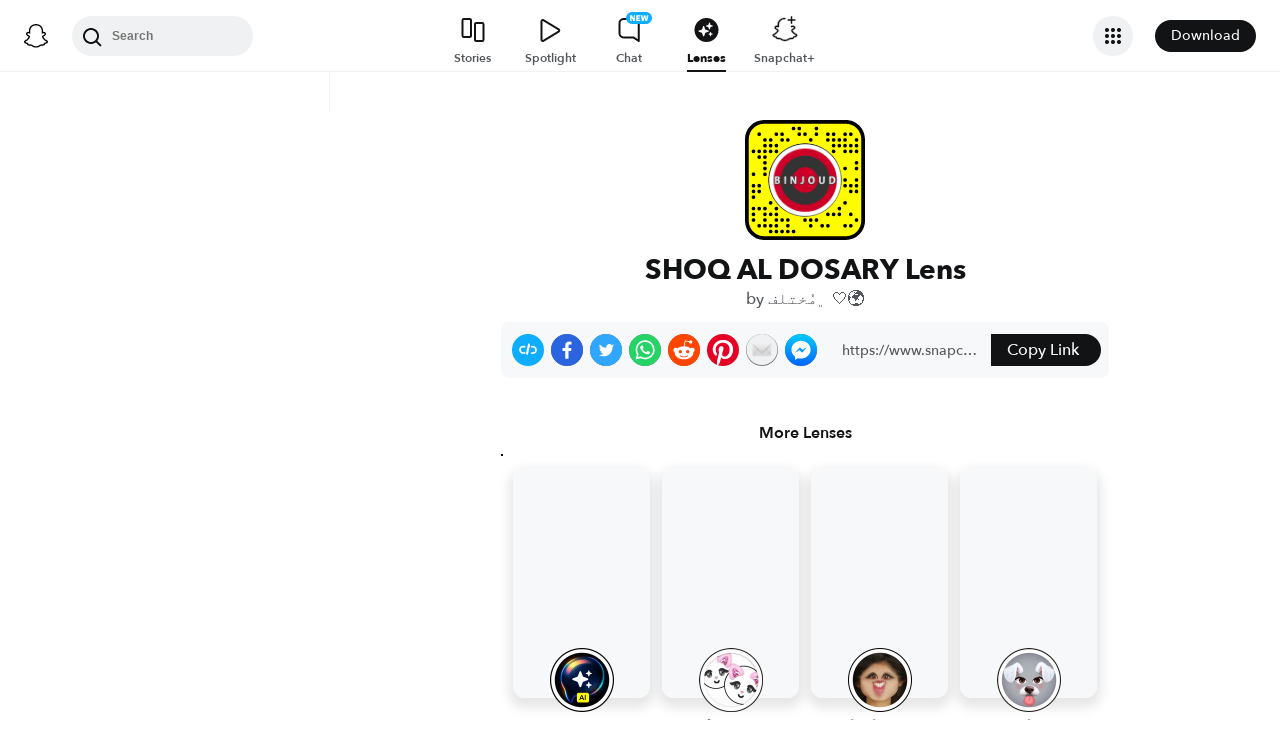

--- FILE ---
content_type: image/svg+xml
request_url: https://app.snapchat.com/web/deeplink/snapcode?data=df47c79bb5b642f48180589cf2bebee4&version=1&type=svg
body_size: 46774
content:
<?xml version="1.0" encoding="UTF-8" standalone="no"?>
<svg xmlns:xlink="http://www.w3.org/1999/xlink" height="320" version="1.1" viewBox="0 0 320 320" width="320" xmlns="http://www.w3.org/2000/svg">
  <defs>
    <rect height="320" id="rect" rx="51.2" width="320" x="0" y="0"/>
    <clipPath id="clip">
      <use xlink:href="#rect"/>
    </clipPath>
  </defs>
  <image clip-path="url(#clip)" height="62.0%" width="62.0%" x="61.25" xlink:href="[data-uri]" y="61.25"/>
  <path d="M60,160C60,104.78,104.78,60,160,60L160,60C215.22,60,260,104.78,260,160L260,160C260,215.22,215.22,260,160,260L160,260C104.78,260,60,215.22,60,160L60,160M0,268.8C0,297.07,22.93,320,51.2,320L268.8,320C297.07,320,320,297.07,320,268.8L320,51.2C320,22.93,297.07,0,268.8,0L51.2,0C22.93,0,0,22.93,0,51.2L0,268.8" fill="#000000"/>
  <path d="M10,51.2C10,28.45,28.45,10,51.2,10L268.8,10C291.55,10,310,28.45,310,51.2L310,268.8C310,291.55,291.55,310,268.8,310L51.2,310C28.45,310,10,291.55,10,268.8L10,51.2M129.47,17.63A5,5,0,0,0,129.47,27.63A5,5,0,0,0,129.47,17.63M144.74,17.63A5,5,0,0,0,144.74,27.63A5,5,0,0,0,144.74,17.63M190.53,17.63A5,5,0,0,0,190.53,27.63A5,5,0,0,0,190.53,17.63M37.89,32.89A5,5,0,0,0,37.89,42.89A5,5,0,0,0,37.89,32.89M83.68,32.89A5,5,0,0,0,83.68,42.89A5,5,0,0,0,83.68,32.89M98.95,32.89A5,5,0,0,0,98.95,42.89A5,5,0,0,0,98.95,32.89M144.74,32.89A5,5,0,0,0,144.74,42.89A5,5,0,0,0,144.74,32.89M160,32.89A5,5,0,0,0,160,42.89A5,5,0,0,0,160,32.89M190.53,32.89A5,5,0,0,0,190.53,42.89A5,5,0,0,0,190.53,32.89M221.05,32.89A5,5,0,0,0,221.05,42.89A5,5,0,0,0,221.05,32.89M236.32,32.89A5,5,0,0,0,236.32,42.89A5,5,0,0,0,236.32,32.89M266.84,32.89A5,5,0,0,0,266.84,42.89A5,5,0,0,0,266.84,32.89M282.11,32.89A5,5,0,0,0,282.11,42.89A5,5,0,0,0,282.11,32.89M53.16,48.16A5,5,0,0,0,53.16,58.16A5,5,0,0,0,53.16,48.16M68.42,48.16A5,5,0,0,0,68.42,58.16A5,5,0,0,0,68.42,48.16M98.95,48.16A5,5,0,0,0,98.95,58.16A5,5,0,0,0,98.95,48.16M114.21,48.16A5,5,0,0,0,114.21,58.16A5,5,0,0,0,114.21,48.16M175.26,48.16A5,5,0,0,0,175.26,58.16A5,5,0,0,0,175.26,48.16M221.05,48.16A5,5,0,0,0,221.05,58.16A5,5,0,0,0,221.05,48.16M236.32,48.16A5,5,0,0,0,236.32,58.16A5,5,0,0,0,236.32,48.16M251.58,48.16A5,5,0,0,0,251.58,58.16A5,5,0,0,0,251.58,48.16M266.84,48.16A5,5,0,0,0,266.84,58.16A5,5,0,0,0,266.84,48.16M297.37,48.16A5,5,0,0,0,297.37,58.16A5,5,0,0,0,297.37,48.16M53.16,63.42A5,5,0,0,0,53.16,73.42A5,5,0,0,0,53.16,63.42M68.42,63.42A5,5,0,0,0,68.42,73.42A5,5,0,0,0,68.42,63.42M83.68,63.42A5,5,0,0,0,83.68,73.42A5,5,0,0,0,83.68,63.42M236.32,63.42A5,5,0,0,0,236.32,73.42A5,5,0,0,0,236.32,63.42M251.58,63.42A5,5,0,0,0,251.58,73.42A5,5,0,0,0,251.58,63.42M266.84,63.42A5,5,0,0,0,266.84,73.42A5,5,0,0,0,266.84,63.42M282.11,63.42A5,5,0,0,0,282.11,73.42A5,5,0,0,0,282.11,63.42M297.37,63.42A5,5,0,0,0,297.37,73.42A5,5,0,0,0,297.37,63.42M22.63,78.68A5,5,0,0,0,22.63,88.68A5,5,0,0,0,22.63,78.68M37.89,78.68A5,5,0,0,0,37.89,88.68A5,5,0,0,0,37.89,78.68M53.16,78.68A5,5,0,0,0,53.16,88.68A5,5,0,0,0,53.16,78.68M68.42,78.68A5,5,0,0,0,68.42,88.68A5,5,0,0,0,68.42,78.68M83.68,78.68A5,5,0,0,0,83.68,88.68A5,5,0,0,0,83.68,78.68M236.32,78.68A5,5,0,0,0,236.32,88.68A5,5,0,0,0,236.32,78.68M266.84,78.68A5,5,0,0,0,266.84,88.68A5,5,0,0,0,266.84,78.68M282.11,78.68A5,5,0,0,0,282.11,88.68A5,5,0,0,0,282.11,78.68M297.37,78.68A5,5,0,0,0,297.37,88.68A5,5,0,0,0,297.37,78.68M37.89,93.95A5,5,0,0,0,37.89,103.95A5,5,0,0,0,37.89,93.95M53.16,93.95A5,5,0,0,0,53.16,103.95A5,5,0,0,0,53.16,93.95M53.16,109.21A5,5,0,0,0,53.16,119.21A5,5,0,0,0,53.16,109.21M297.37,109.21A5,5,0,0,0,297.37,119.21A5,5,0,0,0,297.37,109.21M53.16,124.47A5,5,0,0,0,53.16,134.47A5,5,0,0,0,53.16,124.47M266.84,124.47A5,5,0,0,0,266.84,134.47A5,5,0,0,0,266.84,124.47M297.37,124.47A5,5,0,0,0,297.37,134.47A5,5,0,0,0,297.37,124.47M22.63,139.74A5,5,0,0,0,22.63,149.74A5,5,0,0,0,22.63,139.74M53.16,139.74A5,5,0,0,0,53.16,149.74A5,5,0,0,0,53.16,139.74M266.84,155A5,5,0,0,0,266.84,165A5,5,0,0,0,266.84,155M297.37,155A5,5,0,0,0,297.37,165A5,5,0,0,0,297.37,155M22.63,170.26A5,5,0,0,0,22.63,180.26A5,5,0,0,0,22.63,170.26M37.89,170.26A5,5,0,0,0,37.89,180.26A5,5,0,0,0,37.89,170.26M266.84,170.26A5,5,0,0,0,266.84,180.26A5,5,0,0,0,266.84,170.26M282.11,170.26A5,5,0,0,0,282.11,180.26A5,5,0,0,0,282.11,170.26M297.37,170.26A5,5,0,0,0,297.37,180.26A5,5,0,0,0,297.37,170.26M22.63,185.53A5,5,0,0,0,22.63,195.53A5,5,0,0,0,22.63,185.53M37.89,185.53A5,5,0,0,0,37.89,195.53A5,5,0,0,0,37.89,185.53M282.11,185.53A5,5,0,0,0,282.11,195.53A5,5,0,0,0,282.11,185.53M297.37,185.53A5,5,0,0,0,297.37,195.53A5,5,0,0,0,297.37,185.53M22.63,200.79A5,5,0,0,0,22.63,210.79A5,5,0,0,0,22.63,200.79M68.42,216.05A5,5,0,0,0,68.42,226.05A5,5,0,0,0,68.42,216.05M266.84,216.05A5,5,0,0,0,266.84,226.05A5,5,0,0,0,266.84,216.05M22.63,231.32A5,5,0,0,0,22.63,241.32A5,5,0,0,0,22.63,231.32M37.89,231.32A5,5,0,0,0,37.89,241.32A5,5,0,0,0,37.89,231.32M53.16,231.32A5,5,0,0,0,53.16,241.32A5,5,0,0,0,53.16,231.32M83.68,231.32A5,5,0,0,0,83.68,241.32A5,5,0,0,0,83.68,231.32M251.58,231.32A5,5,0,0,0,251.58,241.32A5,5,0,0,0,251.58,231.32M22.63,246.58A5,5,0,0,0,22.63,256.58A5,5,0,0,0,22.63,246.58M53.16,246.58A5,5,0,0,0,53.16,256.58A5,5,0,0,0,53.16,246.58M68.42,246.58A5,5,0,0,0,68.42,256.58A5,5,0,0,0,68.42,246.58M83.68,246.58A5,5,0,0,0,83.68,256.58A5,5,0,0,0,83.68,246.58M221.05,246.58A5,5,0,0,0,221.05,256.58A5,5,0,0,0,221.05,246.58M236.32,246.58A5,5,0,0,0,236.32,256.58A5,5,0,0,0,236.32,246.58M251.58,246.58A5,5,0,0,0,251.58,256.58A5,5,0,0,0,251.58,246.58M282.11,246.58A5,5,0,0,0,282.11,256.58A5,5,0,0,0,282.11,246.58M22.63,261.84A5,5,0,0,0,22.63,271.84A5,5,0,0,0,22.63,261.84M53.16,261.84A5,5,0,0,0,53.16,271.84A5,5,0,0,0,53.16,261.84M83.68,261.84A5,5,0,0,0,83.68,271.84A5,5,0,0,0,83.68,261.84M98.95,261.84A5,5,0,0,0,98.95,271.84A5,5,0,0,0,98.95,261.84M114.21,261.84A5,5,0,0,0,114.21,271.84A5,5,0,0,0,114.21,261.84M160,261.84A5,5,0,0,0,160,271.84A5,5,0,0,0,160,261.84M175.26,261.84A5,5,0,0,0,175.26,271.84A5,5,0,0,0,175.26,261.84M190.53,261.84A5,5,0,0,0,190.53,271.84A5,5,0,0,0,190.53,261.84M297.37,261.84A5,5,0,0,0,297.37,271.84A5,5,0,0,0,297.37,261.84M37.89,277.11A5,5,0,0,0,37.89,287.11A5,5,0,0,0,37.89,277.11M53.16,277.11A5,5,0,0,0,53.16,287.11A5,5,0,0,0,53.16,277.11M68.42,277.11A5,5,0,0,0,68.42,287.11A5,5,0,0,0,68.42,277.11M83.68,277.11A5,5,0,0,0,83.68,287.11A5,5,0,0,0,83.68,277.11M114.21,277.11A5,5,0,0,0,114.21,287.11A5,5,0,0,0,114.21,277.11M175.26,277.11A5,5,0,0,0,175.26,287.11A5,5,0,0,0,175.26,277.11M205.79,277.11A5,5,0,0,0,205.79,287.11A5,5,0,0,0,205.79,277.11M221.05,277.11A5,5,0,0,0,221.05,287.11A5,5,0,0,0,221.05,277.11M266.84,277.11A5,5,0,0,0,266.84,287.11A5,5,0,0,0,266.84,277.11M282.11,277.11A5,5,0,0,0,282.11,287.11A5,5,0,0,0,282.11,277.11M68.42,292.37A5,5,0,0,0,68.42,302.37A5,5,0,0,0,68.42,292.37M83.68,292.37A5,5,0,0,0,83.68,302.37A5,5,0,0,0,83.68,292.37M98.95,292.37A5,5,0,0,0,98.95,302.37A5,5,0,0,0,98.95,292.37M114.21,292.37A5,5,0,0,0,114.21,302.37A5,5,0,0,0,114.21,292.37M129.47,292.37A5,5,0,0,0,129.47,302.37A5,5,0,0,0,129.47,292.37M62,160C62,214.12,105.88,258,160,258L160,258C214.12,258,258,214.12,258,160L258,160C258,105.88,214.12,62,160,62L160,62C105.88,62,62,105.88,62,160L62,160" fill="#FFFC00"/>
</svg>
